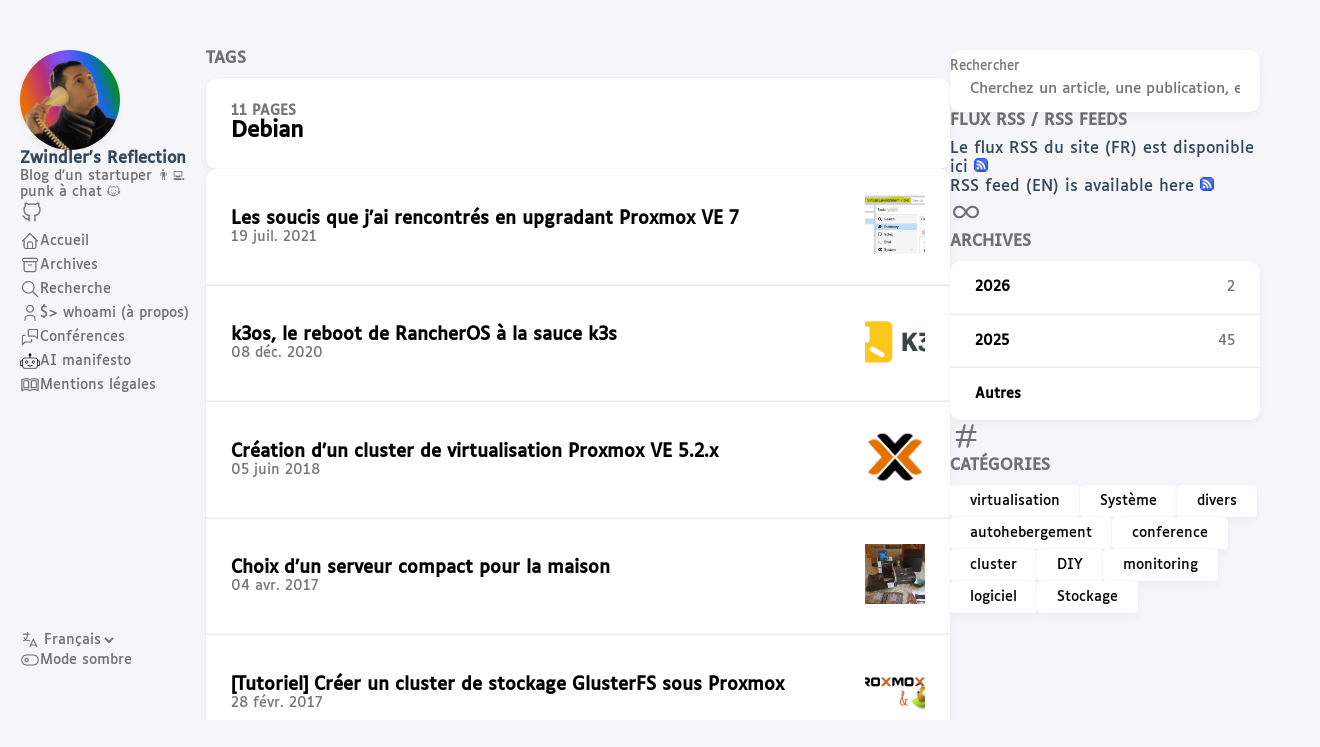

--- FILE ---
content_type: text/html
request_url: https://blog.zwindler.fr/tags/debian/
body_size: 7618
content:
<!doctype html><html lang=fr dir=ltr><head><meta charset=utf-8><meta name=viewport content='width=device-width,initial-scale=1'><meta name=description content="Blog d'un startuper 👨\u200d💻 punk à chat 🐱"><title>Tag: Debian - Zwindler's Reflection</title><link rel=canonical href=https://blog.zwindler.fr/tags/debian/><link rel=stylesheet href=/scss/style.min.833d6eed45de56f48306bf57268d5b8cdfc8a60e8e7bdc99810464fcd033f7c6.css><meta property='og:title' content="Tag: Debian - Zwindler's Reflection"><meta property='og:description' content="Blog d'un startuper 👨\u200d💻 punk à chat 🐱"><meta property='og:url' content='https://blog.zwindler.fr/tags/debian/'><meta property='og:site_name' content="Zwindler's Reflection"><meta property='og:type' content='website'><meta property='og:updated_time' content=' 2026-01-18T12:00:00+02:00 '><meta name=twitter:title content="Tag: Debian - Zwindler's Reflection"><meta name=twitter:description content="Blog d'un startuper 👨\u200d💻 punk à chat 🐱"><link rel=alternate type=application/rss+xml href=https://blog.zwindler.fr/tags/debian/index.xml><link rel="shortcut icon" href=/misc/nyanonymous_rond.png><style>:root{--article-font-family:"Luciole";--base-font-family:"Luciole";--code-font-family:"Luciole";--sys-font-family:"Luciole";--zh-font-family:"Luciole"}</style><script>(function(){const e=document.createElement("link");e.href="/fonts/Luciole-Regular.css",e.type="text/css",e.rel="stylesheet",document.head.appendChild(e)})()</script></head><body><script>(function(){const e="StackColorScheme";localStorage.getItem(e)||localStorage.setItem(e,"auto")})()</script><script>(function(){const t="StackColorScheme",e=localStorage.getItem(t),n=window.matchMedia("(prefers-color-scheme: dark)").matches===!0;e=="dark"||e==="auto"&&n?document.documentElement.dataset.scheme="dark":document.documentElement.dataset.scheme="light"})()</script><div class="container main-container flex on-phone--column extended"><aside class="sidebar left-sidebar sticky"><button class="hamburger hamburger--spin" type=button id=toggle-menu aria-label="Afficher le menu">
<span class=hamburger-box><span class=hamburger-inner></span></span></button><header><figure class=site-avatar><a href=/><img src=/Denis_200x200_hu_cdc27da877db085b.png width=300 height=300 class=site-logo loading=lazy alt=Avatar></a></figure><div class=site-meta><h1 class=site-name><a href=/>Zwindler's Reflection</a></h1><h2 class=site-description>Blog d'un startuper 👨‍💻 punk à chat 🐱</h2></div></header><ol class=menu-social><li><a href=https://github.com/zwindler/ target=_blank title=GitHub rel=me><svg class="icon icon-tabler icon-tabler-brand-github" width="24" height="24" viewBox="0 0 24 24" stroke-width="2" stroke="currentColor" fill="none" stroke-linecap="round" stroke-linejoin="round"><path stroke="none" d="M0 0h24v24H0z" fill="none"/><path d="M9 19c-4.3 1.4-4.3-2.5-6-3m12 5v-3.5c0-1 .1-1.4-.5-2 2.8-.3 5.5-1.4 5.5-6a4.6 4.6.0 00-1.3-3.2 4.2 4.2.0 00-.1-3.2s-1.1-.3-3.5 1.3a12.3 12.3.0 00-6.2.0C6.5 2.8 5.4 3.1 5.4 3.1a4.2 4.2.0 00-.1 3.2A4.6 4.6.0 004 9.5c0 4.6 2.7 5.7 5.5 6-.6.6-.6 1.2-.5 2V21"/></svg></a></li></ol><ol class=menu id=main-menu><li><a href=/><svg class="icon icon-tabler icon-tabler-home" width="24" height="24" viewBox="0 0 24 24" stroke-width="2" stroke="currentColor" fill="none" stroke-linecap="round" stroke-linejoin="round"><path stroke="none" d="M0 0h24v24H0z"/><polyline points="5 12 3 12 12 3 21 12 19 12"/><path d="M5 12v7a2 2 0 002 2h10a2 2 0 002-2v-7"/><path d="M9 21v-6a2 2 0 012-2h2a2 2 0 012 2v6"/></svg>
<span>Accueil</span></a></li><li><a href=/archives/><svg class="icon icon-tabler icon-tabler-archive" width="24" height="24" viewBox="0 0 24 24" stroke-width="2" stroke="currentColor" fill="none" stroke-linecap="round" stroke-linejoin="round"><path stroke="none" d="M0 0h24v24H0z"/><rect x="3" y="4" width="18" height="4" rx="2"/><path d="M5 8v10a2 2 0 002 2h10a2 2 0 002-2V8"/><line x1="10" y1="12" x2="14" y2="12"/></svg>
<span>Archives</span></a></li><li><a href=/recherche/><svg class="icon icon-tabler icon-tabler-search" width="24" height="24" viewBox="0 0 24 24" stroke-width="2" stroke="currentColor" fill="none" stroke-linecap="round" stroke-linejoin="round"><path stroke="none" d="M0 0h24v24H0z"/><circle cx="10" cy="10" r="7"/><line x1="21" y1="21" x2="15" y2="15"/></svg>
<span>Recherche</span></a></li><li><a href=/whoami-%C3%A0-propos/><svg class="icon icon-tabler icon-tabler-user" width="24" height="24" viewBox="0 0 24 24" stroke-width="2" stroke="currentColor" fill="none" stroke-linecap="round" stroke-linejoin="round"><path stroke="none" d="M0 0h24v24H0z"/><circle cx="12" cy="7" r="4"/><path d="M6 21v-2a4 4 0 014-4h4a4 4 0 014 4v2"/></svg>
<span>$> whoami (à propos)</span></a></li><li><a href=/conf%C3%A9rences/><svg class="icon icon-tabler icon-tabler-messages" width="24" height="24" viewBox="0 0 24 24" stroke-width="2" stroke="currentColor" fill="none" stroke-linecap="round" stroke-linejoin="round"><path stroke="none" d="M0 0h24v24H0z"/><path d="M21 14l-3-3h-7a1 1 0 01-1-1V4a1 1 0 011-1h9a1 1 0 011 1v10"/><path d="M14 15v2a1 1 0 01-1 1H6l-3 3V11a1 1 0 011-1h2"/></svg>
<span>Conférences</span></a></li><li><a href=/ai-manifesto/><svg id="Layer_1" xmlns:xlink="http://www.w3.org/1999/xlink" viewBox="0 0 122.88 93.04" style="enable-background:new 0 0 122.88 93.04"><g><path d="M7.09 43.87h7.11v-1.65c0-2.2.44-4.3 1.24-6.22.83-1.99 2.04-3.79 3.55-5.29 1.5-1.5 3.3-2.72 5.29-3.55 1.92-.8 4.02-1.24 6.22-1.24h28.29v-.14V15.65c-.46-.17-.9-.38-1.32-.62-.59-.35-1.13-.77-1.61-1.25-.74-.74-1.34-1.63-1.75-2.62-.39-.95-.61-2-.61-3.08.0-1.09.22-2.13.61-3.08.41-.99 1.01-1.88 1.75-2.62.74-.74 1.63-1.34 2.62-1.75.95-.4 2-.61 3.08-.61s2.13.22 3.08.61c.99.41 1.88 1.01 2.62 1.75.74.74 1.34 1.63 1.75 2.62.39.95.61 2 .61 3.08.0 1.09-.22 2.13-.61 3.08-.41.99-1.01 1.88-1.75 2.62l-.04.04c-.47.46-1 .87-1.57 1.21-.42.25-.86.46-1.32.62v10.13.14h28.29c2.2.0 4.3.44 6.22 1.24 2 .83 3.79 2.04 5.29 3.55 1.5 1.5 2.72 3.3 3.55 5.29.8 1.92 1.24 4.02 1.24 6.22v1.65h6.86c.95.0 1.87.19 2.71.54.87.36 1.65.89 2.3 1.54l.04.04c.64.65 1.15 1.41 1.5 2.26.35.84.54 1.75.54 2.71v18.92c0 .95-.19 1.87-.54 2.71-.36.86-.89 1.65-1.54 2.3-1.28 1.28-3.06 2.08-5.01 2.08h-6.87c-.03 2.11-.47 4.14-1.24 5.99-.83 2-2.04 3.79-3.55 5.29-1.5 1.5-3.3 2.72-5.29 3.55-1.92.8-4.02 1.24-6.22 1.24H30.5c-2.2.0-4.3-.44-6.22-1.24-2-.83-3.79-2.04-5.29-3.55-1.5-1.5-2.72-3.3-3.55-5.29-.77-1.85-1.21-3.88-1.24-5.99H7.09c-.95.0-1.87-.19-2.71-.54-.87-.36-1.65-.89-2.3-1.54l-.04-.04C1.4 74.2.89 73.44.54 72.59.19 71.75.0 70.83.0 69.88V50.96c0-.95.19-1.87.54-2.71.36-.87.89-1.65 1.54-2.3.65-.65 1.43-1.18 2.3-1.54C5.22 44.06 6.13 43.87 7.09 43.87zM47 74.3c-.14-.11-.26-.23-.37-.37-.33-.4-.5-.86-.51-1.33s.14-.94.45-1.35c.11-.14.23-.27.38-.39.52-.43 1.21-.66 1.89-.67s1.36.19 1.9.6c1.86 1.43 3.7 2.47 5.52 3.16 1.8.68 3.58 1 5.34.98 1.77-.02 3.56-.39 5.39-1.08 1.85-.7 3.71-1.75 5.6-3.1.56-.4 1.25-.58 1.93-.55s1.36.27 1.87.72c.13.12.25.25.36.4.3.42.44.9.41 1.37s-.22.93-.56 1.32c-.12.13-.26.26-.42.37-2.37 1.71-4.75 3.01-7.16 3.9-2.42.89-4.87 1.36-7.35 1.39-2.49.03-4.95-.39-7.4-1.28-2.43-.88-4.85-2.23-7.23-4.06L47 74.3zM40.77 43.72c.6.0 1.2.06 1.77.18.58.12 1.15.29 1.7.52.56.23 1.09.51 1.58.84.48.32.93.68 1.33 1.08l.06.05c.42.42.8.88 1.13 1.38l.02.03c.32.48.6 1 .82 1.55.23.55.4 1.12.52 1.7.11.58.18 1.17.18 1.77s-.06 1.2-.18 1.77c-.12.58-.29 1.15-.52 1.71-.23.56-.51 1.09-.84 1.58-.34.51-.72.97-1.13 1.38-.83.83-1.84 1.51-2.97 1.97-.55.23-1.12.4-1.71.52-.58.11-1.17.17-1.77.17s-1.2-.06-1.77-.17c-.58-.12-1.15-.29-1.71-.52-.56-.23-1.09-.51-1.58-.84-.51-.34-.97-.72-1.38-1.13-.42-.42-.8-.88-1.13-1.38l-.02-.03c-.32-.48-.6-1-.82-1.55-.23-.55-.4-1.12-.52-1.7-.11-.58-.17-1.17-.17-1.77s.06-1.2.17-1.77c.12-.58.29-1.15.52-1.7.23-.56.51-1.09.84-1.58.34-.51.72-.97 1.13-1.38.42-.42.88-.8 1.38-1.13l.03-.02c.48-.32 1-.6 1.55-.82.55-.23 1.12-.4 1.7-.52C39.57 43.78 40.17 43.72 40.77 43.72zM42.73 48.1c-.3-.12-.62-.22-.95-.29-.32-.06-.66-.1-1.01-.1s-.69.03-1.01.1c-.34.07-.66.16-.95.29-.31.13-.6.28-.88.47-.27.18-.53.4-.78.65s-.46.51-.65.78c-.19.28-.34.57-.47.87-.12.3-.22.62-.29.95-.06.32-.1.66-.1 1.01s.03.69.1 1.01c.07.34.16.66.29.95.13.31.28.6.47.87.18.27.4.53.65.78s.51.46.78.65c.27.18.57.34.88.47l.03.02c.29.12.59.21.92.27.32.06.66.1 1.01.1s.69-.03 1.01-.1c.34-.07.65-.16.95-.28.31-.13.6-.29.88-.47.27-.18.53-.4.78-.65s.46-.51.65-.78c.19-.28.34-.57.47-.87.12-.3.22-.62.29-.95.06-.32.1-.66.1-1.01s-.03-.69-.1-1.01c-.07-.34-.16-.66-.29-.95-.13-.31-.28-.6-.47-.88s-.4-.54-.64-.78l-.05-.05c-.23-.22-.47-.42-.73-.59C43.34 48.38 43.04 48.22 42.73 48.1zm39.62-4.38c.6.0 1.2.06 1.77.18.58.12 1.15.29 1.7.52.56.23 1.09.51 1.58.84.47.32.91.67 1.31 1.07.02.02.05.04.07.06.42.42.8.88 1.13 1.38l.02.03c.32.48.6 1 .82 1.55.23.55.4 1.12.52 1.7.11.58.17 1.17.17 1.77s-.06 1.2-.17 1.77c-.12.58-.29 1.15-.52 1.71-.23.56-.51 1.09-.84 1.58-.34.51-.72.97-1.13 1.38-.42.42-.88.8-1.38 1.13l-.03.02c-.49.32-1 .6-1.55.82-.55.23-1.12.4-1.71.52-.58.11-1.17.17-1.77.17s-1.2-.06-1.77-.17c-.58-.12-1.15-.29-1.71-.52-.57-.24-1.1-.52-1.58-.84l-.05-.04c-.48-.33-.93-.69-1.33-1.09-.42-.42-.8-.88-1.13-1.38l-.02-.03c-.32-.48-.6-1-.82-1.55-.23-.55-.4-1.12-.52-1.7-.11-.58-.18-1.17-.18-1.77s.06-1.2.18-1.77c.12-.58.29-1.15.52-1.7.23-.56.51-1.09.84-1.58.34-.51.72-.97 1.13-1.38.41-.41.88-.79 1.38-1.13.49-.33 1.02-.61 1.58-.85.55-.23 1.12-.4 1.7-.52C81.16 43.78 81.75 43.72 82.35 43.72zm1.97 4.38c-.3-.12-.62-.22-.95-.29-.32-.06-.66-.1-1.01-.1-.35.0-.69.03-1.01.1-.34.07-.66.16-.95.29-.31.13-.6.28-.88.47-.27.18-.53.4-.78.65s-.46.51-.65.78c-.19.28-.34.57-.47.87-.12.3-.22.62-.29.95-.06.32-.1.66-.1 1.01s.03.69.1 1.01c.07.34.16.66.29.95.13.31.28.6.47.87.18.27.4.53.65.78s.51.46.78.65c.27.18.57.34.88.47l.03.02c.29.12.59.21.92.27.32.06.66.1 1.01.1.35.0.69-.03 1.01-.1.34-.07.65-.16.95-.28.31-.13.6-.29.88-.47.28-.19.54-.4.78-.64v0c.25-.25.46-.51.65-.78.19-.28.34-.57.47-.87.12-.3.22-.62.29-.95.06-.32.1-.66.1-1.01s-.03-.69-.1-1.01c-.07-.34-.16-.66-.29-.95-.13-.31-.28-.6-.47-.88s-.4-.54-.64-.78l-.05-.05c-.23-.22-.47-.42-.73-.59C84.92 48.38 84.63 48.22 84.32 48.1zM18.19 45.87v30.87c0 1.66.33 3.24.93 4.69.63 1.5 1.54 2.86 2.68 4s2.5 2.06 4 2.68c1.44.6 3.03.93 4.69.93h62.13c1.66.0 3.24-.33 4.69-.93 1.5-.63 2.86-1.54 4-2.68s2.06-2.5 2.68-4c.6-1.44.93-3.03.93-4.69V42.22c0-1.66-.33-3.25-.93-4.69-.63-1.5-1.54-2.86-2.68-4s-2.5-2.06-4-2.68c-1.44-.6-3.03-.93-4.69-.93H30.5c-1.66.0-3.24.33-4.69.93-1.5.63-2.86 1.54-4 2.68s-2.06 2.5-2.68 4c-.6 1.44-.93 3.03-.93 4.69v3.65H18.19zM14.2 47.86H7.09c-.42.0-.82.08-1.18.23-.38.16-.72.39-1.01.68l-.04.03c-.27.28-.49.61-.64.97-.15.36-.23.76-.23 1.18v18.92c0 .42.08.82.23 1.18.16.38.39.72.68 1.01.56.56 1.33.91 2.18.91h7.11V47.86H14.2zm101.59.0h-6.86v25.11h6.86c.42.0.82-.08 1.18-.23.38-.16.72-.39 1.01-.68s.52-.63.68-1.01c.15-.36.23-.76.23-1.18V50.96c0-.42-.08-.82-.23-1.18-.16-.38-.39-.72-.68-1.01-.29-.29-.63-.52-1.01-.68C116.61 47.95 116.21 47.86 115.79 47.86z"/></g></svg>
<span>AI manifesto</span></a></li><li><a href=/mentions-l%C3%A9gales/><svg class="icon icon-tabler icon-tabler-user" width="24" height="24" viewBox="0 0 24 24" stroke-width="2" stroke="currentColor" fill="none" stroke-linecap="round" stroke-linejoin="round"><path d="m2.2526 5.7943V18.79c3.249-2.03 6.498-2.03 9.7474.0 3.249-2.03 6.498-2.03 9.747.0V5.7943c-3.249-2.0306-6.498-2.0306-9.747.0-3.2793-1.9405-6.8503-1.7762-9.7474.0zm8.1224 1.726v8.0207C8.3081 14.851 6.4129 14.674 4.537 15.389V7.1651c2.287-1.0085 4.48-.5243 5.838.3552zm9.088-.3552v8.2239c-2.297-.718-4.023-.457-5.839.152V7.5203c1.866-1.0392 3.67-1.3169 5.839-.3552z" id="rect3027"/></svg>
<span>Mentions légales</span></a></li><li class=menu-bottom-section><ol class=menu><li id=i18n-switch><svg class="icon icon-tabler icon-tabler-language" width="24" height="24" viewBox="0 0 24 24" stroke-width="2" stroke="currentColor" fill="none" stroke-linecap="round" stroke-linejoin="round"><path stroke="none" d="M0 0h24v24H0z" fill="none"/><path d="M4 5h7"/><path d="M9 3v2c0 4.418-2.239 8-5 8"/><path d="M5 9c-.003 2.144 2.952 3.908 6.7 4"/><path d="M12 20l4-9 4 9"/><path d="M19.1 18h-6.2"/></svg>
<select name=language title=language onchange="window.location.href=this.selectedOptions[0].value"><option value=https://blog.zwindler.fr/ selected>Français</option><option value=https://blog.zwindler.fr/en/>English</option></select></li><li id=dark-mode-toggle><svg class="icon icon-tabler icon-tabler-toggle-left" width="24" height="24" viewBox="0 0 24 24" stroke-width="2" stroke="currentColor" fill="none" stroke-linecap="round" stroke-linejoin="round"><path stroke="none" d="M0 0h24v24H0z"/><circle cx="8" cy="12" r="2"/><rect x="2" y="6" width="20" height="12" rx="6"/></svg>
<svg class="icon icon-tabler icon-tabler-toggle-right" width="24" height="24" viewBox="0 0 24 24" stroke-width="2" stroke="currentColor" fill="none" stroke-linecap="round" stroke-linejoin="round"><path stroke="none" d="M0 0h24v24H0z"/><circle cx="16" cy="12" r="2"/><rect x="2" y="6" width="20" height="12" rx="6"/></svg>
<span>Mode sombre</span></li></ol></li></ol></aside><aside class="sidebar right-sidebar sticky"><form action=/recherche/ class="search-form widget"><p><label>Rechercher</label>
<input name=keyword required placeholder="Cherchez un article, une publication, etc.">
<button title=Rechercher>
<svg class="icon icon-tabler icon-tabler-search" width="24" height="24" viewBox="0 0 24 24" stroke-width="2" stroke="currentColor" fill="none" stroke-linecap="round" stroke-linejoin="round"><path stroke="none" d="M0 0h24v24H0z"/><circle cx="10" cy="10" r="7"/><line x1="21" y1="21" x2="15" y2="15"/></svg></button></p></form><div><h2 class="widget-title section-title"><a target=_self href=/index.xml title="S’abonner à Articles" rel=noopener>Flux RSS / RSS feeds</a><a target=_self href=index.xml title="S’abonner à Articles" rel=noopener></a></h2><a target=_self href=/index.xml title="S’abonner à Articles" rel=noopener>Le flux RSS du site (FR) est disponible ici&nbsp;</a><img src=/misc/rss-blue-small.png width=14 height=14 alt="RSS Feed"></a><br><a target=_self href=/en/index.xml title="RSS Syndication" rel=noopener>RSS feed (EN) is available here&nbsp;</a><img src=/misc/rss-blue-small.png width=14 height=14 alt="RSS Feed"></a></div><section class="widget archives"><div class=widget-icon><svg class="icon icon-tabler icon-tabler-infinity" width="24" height="24" viewBox="0 0 24 24" stroke-width="2" stroke="currentColor" fill="none" stroke-linecap="round" stroke-linejoin="round"><path stroke="none" d="M0 0h24v24H0z"/><path d="M9.828 9.172a4 4 0 100 5.656A10 10 0 0012 12a10 10 0 012.172-2.828 4 4 0 110 5.656A10 10 0 0112 12 10 10 0 009.828 9.172"/></svg></div><h2 class="widget-title section-title">Archives</h2><div class=widget-archive--list><div class=archives-year><a href=/archives/#2026><span class=year>2026</span>
<span class=count>2</span></a></div><div class=archives-year><a href=/archives/#2025><span class=year>2025</span>
<span class=count>45</span></a></div><div class=archives-year><a href=/archives/#2024><span class=year>Autres</span></a></div></div></section><section class="widget tagCloud"><div class=widget-icon><svg class="icon icon-tabler icon-tabler-hash" width="24" height="24" viewBox="0 0 24 24" stroke-width="2" stroke="currentColor" fill="none" stroke-linecap="round" stroke-linejoin="round"><path stroke="none" d="M0 0h24v24H0z"/><line x1="5" y1="9" x2="19" y2="9"/><line x1="5" y1="15" x2="19" y2="15"/><line x1="11" y1="4" x2="7" y2="20"/><line x1="17" y1="4" x2="13" y2="20"/></svg></div><h2 class="widget-title section-title">Catégories</h2><div class=tagCloud-tags><a href=/categories/virtualisation/ class=font_size_160>virtualisation
</a><a href=/categories/systeme/ class=font_size_140>Système
</a><a href=/categories/divers/ class=font_size_81>divers
</a><a href=/categories/autohebergement/ class=font_size_74>autohebergement
</a><a href=/categories/conference/ class=font_size_67>conference
</a><a href=/categories/cluster/ class=font_size_60>cluster
</a><a href=/categories/diy/ class=font_size_50>DIY
</a><a href=/categories/monitoring/ class=font_size_48>monitoring
</a><a href=/categories/logiciel/ class=font_size_42>logiciel
</a><a href=/categories/stockage/ class=font_size_35>Stockage</a></div></section></aside><main class="main full-width"><header><h3 class=section-title>Tags</h3><div class=section-card><div class=section-details><h3 class=section-count>11 pages</h3><h1 class=section-term>Debian</h1></div></div></header><section class=article-list--compact><article><a href=/2021/07/19/les-soucis-que-jai-rencontre-en-upgradant-proxmox-ve-7/><div class=article-details><h2 class=article-title>Les soucis que j’ai rencontrés en upgradant Proxmox VE 7</h2><footer class=article-time><time datetime=2021-07-19T06:55:00Z>19 juil. 2021</time></footer></div><div class=article-image><img src=/2021/07/pve7-1.png loading=lazy alt="Featured image of post Les soucis que j’ai rencontrés en upgradant Proxmox VE 7"></div></a></article><article><a href=/2020/12/08/k3os-le-reboot-de-rancheros-a-la-sauce-k3s/><div class=article-details><h2 class=article-title>k3os, le reboot de RancherOS à la sauce k3s</h2><footer class=article-time><time datetime=2020-12-08T07:45:00Z>08 déc. 2020</time></footer></div><div class=article-image><img src=/2020/12/k3s.png loading=lazy alt="Featured image of post k3os, le reboot de RancherOS à la sauce k3s"></div></a></article><article><a href=/2018/06/05/creation-dun-cluster-de-virtualisation-proxmox-ve-5-2-x/><div class=article-details><h2 class=article-title>Création d’un cluster de virtualisation Proxmox VE 5.2.x</h2><footer class=article-time><time datetime=2018-06-05T11:45:33Z>05 juin 2018</time></footer></div><div class=article-image><img src=/2017/08/proxmox_logo.png loading=lazy alt="Featured image of post Création d’un cluster de virtualisation Proxmox VE 5.2.x"></div></a></article><article><a href=/2017/04/04/installation-dun-serveur-compact-a-la-maison/><div class=article-details><h2 class=article-title>Choix d’un serveur compact pour la maison</h2><footer class=article-time><time datetime=2017-04-04T12:00:45Z>04 avr. 2017</time></footer></div><div class=article-image><img src=/2017/04/monter_serveur_perso.jpg loading=lazy alt="Featured image of post Choix d’un serveur compact pour la maison"></div></a></article><article><a href=/2017/02/28/tutoriel-creer-un-cluster-de-stockage-glusterfs-sous-proxmox/><div class=article-details><h2 class=article-title>[Tutoriel] Créer un cluster de stockage GlusterFS sous Proxmox</h2><footer class=article-time><time datetime=2017-02-28T13:00:59Z>28 févr. 2017</time></footer></div><div class=article-image><img src=/2017/02/proxmox_and_glusterfs.png loading=lazy alt="Featured image of post [Tutoriel] Créer un cluster de stockage GlusterFS sous Proxmox"></div></a></article><article><a href=/2015/11/21/migration-centos-kvm-vers-proxmox/><div class=article-details><h2 class=article-title>Migration CentOS + KVM vers Proxmox VE</h2><footer class=article-time><time datetime=2015-11-21T11:30:53Z>21 nov. 2015</time></footer></div><div class=article-image><img src=/2015/10/Logo-ProxmoxVE.png loading=lazy alt="Featured image of post Migration CentOS + KVM vers Proxmox VE"></div></a></article><article><a href=/2015/09/19/comment-jai-enfin-trouve-une-excuse-pour-installer-docker-a-la-maison-cozy-cloud/><div class=article-details><h2 class=article-title>Comment j’ai enfin trouvé une excuse pour installer Docker à la maison (Cozy Cloud)</h2><footer class=article-time><time datetime=2015-09-19T10:30:30Z>19 sept. 2015</time></footer></div><div class=article-image><img src=/2015/09/docker.png loading=lazy alt="Featured image of post Comment j’ai enfin trouvé une excuse pour installer Docker à la maison (Cozy Cloud)"></div></a></article><article><a href=/2015/09/08/decouverte-de-cozy-cloud-personnel/><div class=article-details><h2 class=article-title>Découverte de Cozy (Cloud personnel)</h2><footer class=article-time><time datetime=2015-09-08T10:30:06Z>08 sept. 2015</time></footer></div><div class=article-image><img src=/2015/09/cozy_logo.png loading=lazy alt="Featured image of post Découverte de Cozy (Cloud personnel)"></div></a></article></section><nav class=pagination role=navigation aria-label=pagination><a class="page-link disabled" aria-label="Previous page" aria-disabled=true><svg width="24" height="24" viewBox="0 0 24 24" fill="none" stroke="currentColor" stroke-width="2" stroke-linecap="round" stroke-linejoin="round" class="icon icon-tabler icons-tabler-outline icon-tabler-chevron-left"><path stroke="none" d="M0 0h24v24H0z" fill="none"/><path d="M15 6l-6 6 6 6"/></svg>
</a><a class="page-link current" aria-label="Page 1" aria-current=page>1
</a><a class=page-link href=/tags/debian/page/2/ aria-label="Page 2">2
</a><a class=page-link href=/tags/debian/page/2/ aria-label="Next page"><svg width="24" height="24" viewBox="0 0 24 24" fill="none" stroke="currentColor" stroke-width="2" stroke-linecap="round" stroke-linejoin="round" class="icon icon-tabler icons-tabler-outline icon-tabler-chevron-right"><path stroke="none" d="M0 0h24v24H0z" fill="none"/><path d="M9 6l6 6-6 6"/></svg></a></nav><footer class=site-footer><section class=copyright>&copy;
2010 -
2026 Licensed under CC BY-SA 4.0</section><section class=powerby>Généré avec <a href=https://gohugo.io/ target=_blank rel=noopener>Hugo</a><br>Thème <b><a href=https://github.com/CaiJimmy/hugo-theme-stack target=_blank rel=noopener data-version=3.33.0>Stack</a></b> conçu par <a href=https://jimmycai.com target=_blank rel=noopener>Jimmy</a></section></footer></main></div><script src=https://cdn.jsdelivr.net/npm/node-vibrant@3.1.6/dist/vibrant.min.js integrity="sha256-awcR2jno4kI5X0zL8ex0vi2z+KMkF24hUW8WePSA9HM=" crossorigin=anonymous></script><script type=text/javascript src=/ts/main.c922af694cc257bf1ecc41c0dd7b0430f9114ec280ccf67cd2c6ad55f5316c4e.js defer></script><script data-goatcounter=https://blogzwindler.goatcounter.com/count async src=//gc.zgo.at/count.js></script><script defer src=https://cloud.umami.is/script.js data-website-id=3d8f0ea9-97ed-44f6-82d1-bcd5b8e6efad></script></body></html>

--- FILE ---
content_type: text/css
request_url: https://blog.zwindler.fr/fonts/Luciole-Regular.css
body_size: 551
content:
/* Webfont: Luciole-Regular */@font-face {
    font-family: 'Luciole';
    src: url('Luciole-Regular.eot'); /* IE9 Compat Modes */
    src: url('Luciole-Regular.eot?#iefix') format('embedded-opentype'), /* IE6-IE8 */
         url('Luciole-Regular.woff') format('woff'), /* Modern Browsers */
         url('Luciole-Regular.ttf') format('truetype'), /* Safari, Android, iOS */
         url('Luciole-Regular.svg#Luciole-Regular') format('svg'); /* Legacy iOS */
    font-style: normal;
    font-weight: normal;
    text-rendering: optimizeLegibility;
}

